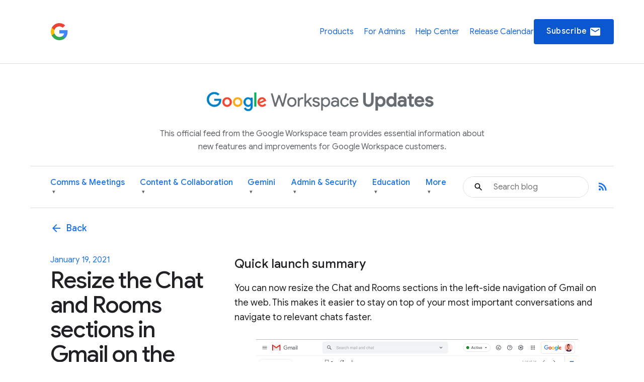

--- FILE ---
content_type: image/svg+xml
request_url: https://www.gstatic.com/images/branding/productlogos/googleg/v6/36px.svg
body_size: 116
content:
<svg xmlns="http://www.w3.org/2000/svg" height="36" viewBox="0 0 36 36" width="36"><path d="M34.32 18.39c0-1.17-.11-2.3-.29-3.39H18v6.48h9.4c-.38 2.19-1.59 4.05-3.42 5.31v4.1h5.28c3.2-2.97 5.06-7.33 5.06-12.5z" fill="#4285F4"/><path d="M18 35c4.59 0 8.44-1.52 11.25-4.12l-5.28-4.1c-1.57 1.08-3.59 1.71-5.97 1.71-4.51 0-8.33-3.02-9.73-7.11H2.82v4.23C5.62 31.18 11.36 35 18 35z" fill="#34A853"/><path d="M8.27 21.39c-.36-1.07-.57-2.21-.57-3.39s.21-2.32.58-3.39v-4.23H2.82C1.67 12.67 1 15.25 1 18s.67 5.33 1.82 7.63l5.45-4.24z" fill="#FBBC05"/><path d="M18 7.5c2.56 0 4.86.88 6.67 2.61l.01.02 4.7-4.7C26.43 2.68 22.59 1 18 1 11.36 1 5.62 4.82 2.82 10.37l5.45 4.23c1.4-4.08 5.22-7.1 9.73-7.1z" fill="#EA4335"/><path d="M1 1h34v34H1z" fill="none"/></svg>